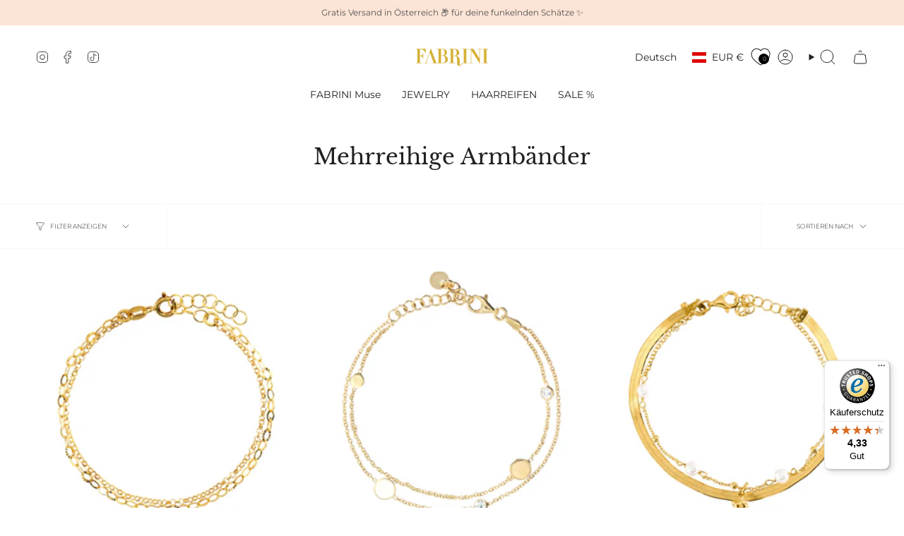

--- FILE ---
content_type: text/javascript; charset=utf-8
request_url: https://shopfabrini.com/products/felizita-doppelreihiges-armband.js
body_size: 136
content:
{"id":8567223288136,"title":"Felizita | doppelreihiges Armband","handle":"felizita-doppelreihiges-armband","description":"\u003cp\u003eVerziere dein Handgelenk mit diesem zarten Doppelreihigen Armband aus 925 Sterling Silber vergoldet – perfekt für ein einzigartiges und lebendiges Styling! Mit seiner goldenen Farbgebung wirst du den ganzen Tag über strahlen und im Mittelpunkt stehen. Ein wahres Highlight, auf das du nicht verzichten kannst!\u003c\/p\u003e\n\u003cp\u003e . 925 Sterling Silber | vergoldet\u003c\/p\u003e\n\u003cp\u003e\u003cbr\u003e\u003c\/p\u003e\n\u003cp\u003e\u003cbr\u003e\u003c\/p\u003e","published_at":"2023-10-19T13:48:46+02:00","created_at":"2023-08-30T12:15:24+02:00","vendor":"Fabrini Juwelenhandels GmbH","type":"Armband","tags":["925 STERLING SILBER","925 STERLING SILVER","ARMBAND","BRACELET","BRAUN","BROWN","CITRIN","dup-review-publication","GOLD PLATED","VERGOLDET"],"price":5600,"price_min":5600,"price_max":5600,"available":true,"price_varies":false,"compare_at_price":5600,"compare_at_price_min":5600,"compare_at_price_max":5600,"compare_at_price_varies":false,"variants":[{"id":47476296778056,"title":"Gold","option1":"Gold","option2":null,"option3":null,"sku":"P23048","requires_shipping":true,"taxable":true,"featured_image":{"id":52744184365384,"product_id":8567223288136,"position":1,"created_at":"2023-09-07T09:40:14+02:00","updated_at":"2023-09-07T09:40:17+02:00","alt":null,"width":1739,"height":2000,"src":"https:\/\/cdn.shopify.com\/s\/files\/1\/0067\/4640\/6964\/files\/P23048-1.jpg?v=1694072417","variant_ids":[47476296778056]},"available":true,"name":"Felizita | doppelreihiges Armband - Gold","public_title":"Gold","options":["Gold"],"price":5600,"weight":0,"compare_at_price":5600,"inventory_management":"shopify","barcode":null,"featured_media":{"alt":null,"id":45362389221704,"position":1,"preview_image":{"aspect_ratio":0.87,"height":2000,"width":1739,"src":"https:\/\/cdn.shopify.com\/s\/files\/1\/0067\/4640\/6964\/files\/P23048-1.jpg?v=1694072417"}},"requires_selling_plan":false,"selling_plan_allocations":[]}],"images":["\/\/cdn.shopify.com\/s\/files\/1\/0067\/4640\/6964\/files\/P23048-1.jpg?v=1694072417","\/\/cdn.shopify.com\/s\/files\/1\/0067\/4640\/6964\/files\/P23048-2.jpg?v=1694072416","\/\/cdn.shopify.com\/s\/files\/1\/0067\/4640\/6964\/files\/P23048-3.jpg?v=1694072416","\/\/cdn.shopify.com\/s\/files\/1\/0067\/4640\/6964\/files\/P23048-4.jpg?v=1694072416"],"featured_image":"\/\/cdn.shopify.com\/s\/files\/1\/0067\/4640\/6964\/files\/P23048-1.jpg?v=1694072417","options":[{"name":"Materialfarbe","position":1,"values":["Gold"]}],"url":"\/products\/felizita-doppelreihiges-armband","media":[{"alt":null,"id":45362389221704,"position":1,"preview_image":{"aspect_ratio":0.87,"height":2000,"width":1739,"src":"https:\/\/cdn.shopify.com\/s\/files\/1\/0067\/4640\/6964\/files\/P23048-1.jpg?v=1694072417"},"aspect_ratio":0.87,"height":2000,"media_type":"image","src":"https:\/\/cdn.shopify.com\/s\/files\/1\/0067\/4640\/6964\/files\/P23048-1.jpg?v=1694072417","width":1739},{"alt":null,"id":45362389287240,"position":2,"preview_image":{"aspect_ratio":0.87,"height":2000,"width":1739,"src":"https:\/\/cdn.shopify.com\/s\/files\/1\/0067\/4640\/6964\/files\/P23048-2.jpg?v=1694072416"},"aspect_ratio":0.87,"height":2000,"media_type":"image","src":"https:\/\/cdn.shopify.com\/s\/files\/1\/0067\/4640\/6964\/files\/P23048-2.jpg?v=1694072416","width":1739},{"alt":null,"id":45362389451080,"position":3,"preview_image":{"aspect_ratio":0.87,"height":2000,"width":1739,"src":"https:\/\/cdn.shopify.com\/s\/files\/1\/0067\/4640\/6964\/files\/P23048-3.jpg?v=1694072416"},"aspect_ratio":0.87,"height":2000,"media_type":"image","src":"https:\/\/cdn.shopify.com\/s\/files\/1\/0067\/4640\/6964\/files\/P23048-3.jpg?v=1694072416","width":1739},{"alt":null,"id":45362389582152,"position":4,"preview_image":{"aspect_ratio":0.87,"height":2000,"width":1739,"src":"https:\/\/cdn.shopify.com\/s\/files\/1\/0067\/4640\/6964\/files\/P23048-4.jpg?v=1694072416"},"aspect_ratio":0.87,"height":2000,"media_type":"image","src":"https:\/\/cdn.shopify.com\/s\/files\/1\/0067\/4640\/6964\/files\/P23048-4.jpg?v=1694072416","width":1739}],"requires_selling_plan":false,"selling_plan_groups":[]}

--- FILE ---
content_type: application/x-javascript; charset=utf-8
request_url: https://bundler.nice-team.net/app/shop/status/shop-fabrini.myshopify.com.js?1769904984
body_size: -333
content:
var bundler_settings_updated='1715000778';

--- FILE ---
content_type: text/javascript
request_url: https://widgets.trustedshops.com/js/XBD4B73F4C1152AD710AF90211514EADB.js
body_size: 1396
content:
((e,t)=>{const a={shopInfo:{tsId:"XBD4B73F4C1152AD710AF90211514EADB",name:"shopfabrini.com",url:"shopfabrini.com",language:"de",targetMarket:"AUT",ratingVariant:"WIDGET",eTrustedIds:{accountId:"acc-ac1aa975-9e6b-4c0c-b567-46225247c79c",channelId:"chl-b586b9da-e32f-467f-9b64-5e206085cdca"},buyerProtection:{certificateType:"CLASSIC",certificateState:"PRODUCTION",mainProtectionCurrency:"EUR",classicProtectionAmount:100,maxProtectionDuration:30,plusProtectionAmount:2e4,basicProtectionAmount:100,firstCertified:"2023-03-14 10:05:18"},reviewSystem:{rating:{averageRating:4.33,averageRatingCount:3,overallRatingCount:13,distribution:{oneStar:0,twoStars:0,threeStars:1,fourStars:0,fiveStars:2}},reviews:[{average:5,rawChangeDate:"2026-01-18T06:04:35.000Z",changeDate:"18.1.2026",transactionDate:"14.12.2025"},{average:3,buyerStatement:"Beide bestellten Haarreifen an sich schön, leider waren beim Satin-Haarreifen beim Auspacken schon einige Fäden gezogen, obwohl beide einzeln in einem praktischen Stoffsäckchen geschützt geliefert wurden.",rawChangeDate:"2025-05-15T17:38:49.000Z",changeDate:"15.5.2025"},{average:5,rawChangeDate:"2025-03-11T11:28:00.000Z",changeDate:"11.3.2025"}]},features:["SHOP_CONSUMER_MEMBERSHIP","GUARANTEE_RECOG_CLASSIC_INTEGRATION","MARS_REVIEWS","MARS_EVENTS","DISABLE_REVIEWREQUEST_SENDING","MARS_QUESTIONNAIRE","MARS_PUBLIC_QUESTIONNAIRE"],consentManagementType:"OFF",urls:{profileUrl:"https://www.trstd.com/de-at/reviews/shopfabrini-com",profileUrlLegalSection:"https://www.trstd.com/de-at/reviews/shopfabrini-com#legal-info",reviewLegalUrl:"https://help.etrusted.com/hc/de/articles/23970864566162"},contractStartDate:"2023-01-30 00:00:00",shopkeeper:{name:"Fabrini Juwelenhandels GmbH",street:"Mariahilfer Strasse 88",country:"AT",city:"Wien",zip:"1070"},displayVariant:"full",variant:"full",twoLetterCountryCode:"AT"},"process.env":{STAGE:"prod"},externalConfig:{trustbadgeScriptUrl:"https://widgets.trustedshops.com/assets/trustbadge.js",cdnDomain:"widgets.trustedshops.com"},elementIdSuffix:"-98e3dadd90eb493088abdc5597a70810",buildTimestamp:"2026-01-31T05:38:10.366Z",buildStage:"prod"},r=a=>{const{trustbadgeScriptUrl:r}=a.externalConfig;let n=t.querySelector(`script[src="${r}"]`);n&&t.body.removeChild(n),n=t.createElement("script"),n.src=r,n.charset="utf-8",n.setAttribute("data-type","trustbadge-business-logic"),n.onerror=()=>{throw new Error(`The Trustbadge script could not be loaded from ${r}. Have you maybe selected an invalid TSID?`)},n.onload=()=>{e.trustbadge?.load(a)},t.body.appendChild(n)};"complete"===t.readyState?r(a):e.addEventListener("load",()=>{r(a)})})(window,document);

--- FILE ---
content_type: text/javascript; charset=utf-8
request_url: https://shopfabrini.com/products/noelia-zweireihiges-armband.js
body_size: 608
content:
{"id":9002372006216,"title":"Noelia | zweireihiges Armband","handle":"noelia-zweireihiges-armband","description":"\u003cp\u003eSchmücke dein Handgelenk mit unserem MEHRREIHIGEN ARMBAND aus 925er Sterling Silber, vergoldet in Gold-Weiß. Mit funkelnden Zirkonia und verspielten Plättchen wird es zum Hingucker und verleiht deinem Outfit das gewisse Etwas.\u003c\/p\u003e\n\u003cp\u003e\u003cspan data-mce-fragment=\"1\"\u003e . 925 Sterling Silber \u003c\/span\u003e\u003c\/p\u003e\n\u003cp\u003e\u003cspan data-mce-fragment=\"1\"\u003e \u003c\/span\u003e\u003cspan data-mce-fragment=\"1\"\u003e\u003c\/span\u003e\u003c\/p\u003e","published_at":"2024-10-10T12:09:58+02:00","created_at":"2024-07-08T10:57:50+02:00","vendor":"Shop Fabrini","type":"Armband","tags":["925 STERLING SILBER","925 STERLING SILVER","ARMBAND","BRACELET","EMAIL","GOLD PLATED","VERGOLDET","ZIRCONIA","ZIRKONIA"],"price":7800,"price_min":7800,"price_max":7800,"available":true,"price_varies":false,"compare_at_price":null,"compare_at_price_min":0,"compare_at_price_max":0,"compare_at_price_varies":false,"variants":[{"id":48749242417480,"title":"Gold","option1":"Gold","option2":null,"option3":null,"sku":"P24019","requires_shipping":true,"taxable":true,"featured_image":{"id":58173473456456,"product_id":9002372006216,"position":1,"created_at":"2024-07-18T11:15:51+02:00","updated_at":"2024-07-18T11:15:54+02:00","alt":null,"width":1739,"height":2000,"src":"https:\/\/cdn.shopify.com\/s\/files\/1\/0067\/4640\/6964\/files\/P24019-1.jpg?v=1721294154","variant_ids":[48749242417480]},"available":true,"name":"Noelia | zweireihiges Armband - Gold","public_title":"Gold","options":["Gold"],"price":7800,"weight":0,"compare_at_price":null,"inventory_management":"shopify","barcode":"","featured_media":{"alt":null,"id":50688241271112,"position":1,"preview_image":{"aspect_ratio":0.87,"height":2000,"width":1739,"src":"https:\/\/cdn.shopify.com\/s\/files\/1\/0067\/4640\/6964\/files\/P24019-1.jpg?v=1721294154"}},"requires_selling_plan":false,"selling_plan_allocations":[]}],"images":["\/\/cdn.shopify.com\/s\/files\/1\/0067\/4640\/6964\/files\/P24019-1.jpg?v=1721294154","\/\/cdn.shopify.com\/s\/files\/1\/0067\/4640\/6964\/files\/P24019-2.jpg?v=1721294154","\/\/cdn.shopify.com\/s\/files\/1\/0067\/4640\/6964\/files\/P24019-3.jpg?v=1721294154","\/\/cdn.shopify.com\/s\/files\/1\/0067\/4640\/6964\/files\/P24019-4.jpg?v=1721294154"],"featured_image":"\/\/cdn.shopify.com\/s\/files\/1\/0067\/4640\/6964\/files\/P24019-1.jpg?v=1721294154","options":[{"name":"Materialfarbe","position":1,"values":["Gold"]}],"url":"\/products\/noelia-zweireihiges-armband","media":[{"alt":null,"id":50688241271112,"position":1,"preview_image":{"aspect_ratio":0.87,"height":2000,"width":1739,"src":"https:\/\/cdn.shopify.com\/s\/files\/1\/0067\/4640\/6964\/files\/P24019-1.jpg?v=1721294154"},"aspect_ratio":0.87,"height":2000,"media_type":"image","src":"https:\/\/cdn.shopify.com\/s\/files\/1\/0067\/4640\/6964\/files\/P24019-1.jpg?v=1721294154","width":1739},{"alt":null,"id":50688241303880,"position":2,"preview_image":{"aspect_ratio":0.87,"height":2000,"width":1739,"src":"https:\/\/cdn.shopify.com\/s\/files\/1\/0067\/4640\/6964\/files\/P24019-2.jpg?v=1721294154"},"aspect_ratio":0.87,"height":2000,"media_type":"image","src":"https:\/\/cdn.shopify.com\/s\/files\/1\/0067\/4640\/6964\/files\/P24019-2.jpg?v=1721294154","width":1739},{"alt":null,"id":50688241336648,"position":3,"preview_image":{"aspect_ratio":0.87,"height":2000,"width":1739,"src":"https:\/\/cdn.shopify.com\/s\/files\/1\/0067\/4640\/6964\/files\/P24019-3.jpg?v=1721294154"},"aspect_ratio":0.87,"height":2000,"media_type":"image","src":"https:\/\/cdn.shopify.com\/s\/files\/1\/0067\/4640\/6964\/files\/P24019-3.jpg?v=1721294154","width":1739},{"alt":null,"id":50688241369416,"position":4,"preview_image":{"aspect_ratio":0.87,"height":2000,"width":1739,"src":"https:\/\/cdn.shopify.com\/s\/files\/1\/0067\/4640\/6964\/files\/P24019-4.jpg?v=1721294154"},"aspect_ratio":0.87,"height":2000,"media_type":"image","src":"https:\/\/cdn.shopify.com\/s\/files\/1\/0067\/4640\/6964\/files\/P24019-4.jpg?v=1721294154","width":1739}],"requires_selling_plan":false,"selling_plan_groups":[]}

--- FILE ---
content_type: text/javascript; charset=utf-8
request_url: https://shopfabrini.com/products/villa-mehrreihiges-armband.js
body_size: 167
content:
{"id":8647168164168,"title":"Villa | mehrreihiges Perlenschlangenarmband","handle":"villa-mehrreihiges-armband","description":"\u003cp\u003e\u003cmeta charset=\"UTF-8\"\u003e\u003cspan\u003eEntdecke die funkelnde Schönheit des VILLA MEHRREIHIGE ARMBAND! Aus 925 Sterling Silber vergoldet, verziert mit dem charmanten Schlangenmuster und glitzernden Perlen sowie Sternen ist diese Kette der absolute Favorit! Mit ihrem stylishen Look wird sie Dein perfektes Everyday Accessoire!\u003c\/span\u003e\u003c\/p\u003e\n\u003cp\u003e\u003cspan\u003e. 925 Sterling Silber\u003c\/span\u003e\u003cspan\u003e\u003c\/span\u003e\u003c\/p\u003e\n\u003cp\u003e\u003cspan\u003e. Perlen\u003c\/span\u003e\u003c\/p\u003e\n\u003cp\u003e \u003c\/p\u003e","published_at":"2024-12-06T22:06:21+01:00","created_at":"2023-11-16T11:07:39+01:00","vendor":"Fabrini Juwelenhandels GmbH","type":"Armband","tags":["925 STERLING SILBER","925 STERLING SILVER","ARMBAND","BRACELET","GOLD PLATED","PEARL","PEARLS","PERLEN","spo-default","spo-disabled","spo-notify-me-disabled","STAR","STERN","VERGOLDET"],"price":6400,"price_min":6400,"price_max":6400,"available":true,"price_varies":false,"compare_at_price":6400,"compare_at_price_min":6400,"compare_at_price_max":6400,"compare_at_price_varies":false,"variants":[{"id":47765366702408,"title":"Gold \/ Perlen","option1":"Gold","option2":"Perlen","option3":null,"sku":"P23123\/P25005","requires_shipping":true,"taxable":true,"featured_image":{"id":53997330891080,"product_id":8647168164168,"position":1,"created_at":"2023-11-21T12:31:06+01:00","updated_at":"2023-11-21T12:31:09+01:00","alt":null,"width":1739,"height":2000,"src":"https:\/\/cdn.shopify.com\/s\/files\/1\/0067\/4640\/6964\/files\/P23123-1.jpg?v=1700566269","variant_ids":[47765366702408]},"available":true,"name":"Villa | mehrreihiges Perlenschlangenarmband - Gold \/ Perlen","public_title":"Gold \/ Perlen","options":["Gold","Perlen"],"price":6400,"weight":0,"compare_at_price":6400,"inventory_management":"shopify","barcode":null,"featured_media":{"alt":null,"id":46632805761352,"position":1,"preview_image":{"aspect_ratio":0.87,"height":2000,"width":1739,"src":"https:\/\/cdn.shopify.com\/s\/files\/1\/0067\/4640\/6964\/files\/P23123-1.jpg?v=1700566269"}},"requires_selling_plan":false,"selling_plan_allocations":[]}],"images":["\/\/cdn.shopify.com\/s\/files\/1\/0067\/4640\/6964\/files\/P23123-1.jpg?v=1700566269","\/\/cdn.shopify.com\/s\/files\/1\/0067\/4640\/6964\/files\/P23123-2.jpg?v=1700566269","\/\/cdn.shopify.com\/s\/files\/1\/0067\/4640\/6964\/files\/P23123-3.jpg?v=1700566269","\/\/cdn.shopify.com\/s\/files\/1\/0067\/4640\/6964\/files\/P23123-4.jpg?v=1700566269"],"featured_image":"\/\/cdn.shopify.com\/s\/files\/1\/0067\/4640\/6964\/files\/P23123-1.jpg?v=1700566269","options":[{"name":"Materialfarbe","position":1,"values":["Gold"]},{"name":"Farabe","position":2,"values":["Perlen"]}],"url":"\/products\/villa-mehrreihiges-armband","media":[{"alt":null,"id":46632805761352,"position":1,"preview_image":{"aspect_ratio":0.87,"height":2000,"width":1739,"src":"https:\/\/cdn.shopify.com\/s\/files\/1\/0067\/4640\/6964\/files\/P23123-1.jpg?v=1700566269"},"aspect_ratio":0.87,"height":2000,"media_type":"image","src":"https:\/\/cdn.shopify.com\/s\/files\/1\/0067\/4640\/6964\/files\/P23123-1.jpg?v=1700566269","width":1739},{"alt":null,"id":46632805794120,"position":2,"preview_image":{"aspect_ratio":0.87,"height":2000,"width":1739,"src":"https:\/\/cdn.shopify.com\/s\/files\/1\/0067\/4640\/6964\/files\/P23123-2.jpg?v=1700566269"},"aspect_ratio":0.87,"height":2000,"media_type":"image","src":"https:\/\/cdn.shopify.com\/s\/files\/1\/0067\/4640\/6964\/files\/P23123-2.jpg?v=1700566269","width":1739},{"alt":null,"id":46632805826888,"position":3,"preview_image":{"aspect_ratio":0.87,"height":2000,"width":1739,"src":"https:\/\/cdn.shopify.com\/s\/files\/1\/0067\/4640\/6964\/files\/P23123-3.jpg?v=1700566269"},"aspect_ratio":0.87,"height":2000,"media_type":"image","src":"https:\/\/cdn.shopify.com\/s\/files\/1\/0067\/4640\/6964\/files\/P23123-3.jpg?v=1700566269","width":1739},{"alt":null,"id":46632805859656,"position":4,"preview_image":{"aspect_ratio":0.87,"height":2000,"width":1739,"src":"https:\/\/cdn.shopify.com\/s\/files\/1\/0067\/4640\/6964\/files\/P23123-4.jpg?v=1700566269"},"aspect_ratio":0.87,"height":2000,"media_type":"image","src":"https:\/\/cdn.shopify.com\/s\/files\/1\/0067\/4640\/6964\/files\/P23123-4.jpg?v=1700566269","width":1739}],"requires_selling_plan":false,"selling_plan_groups":[]}